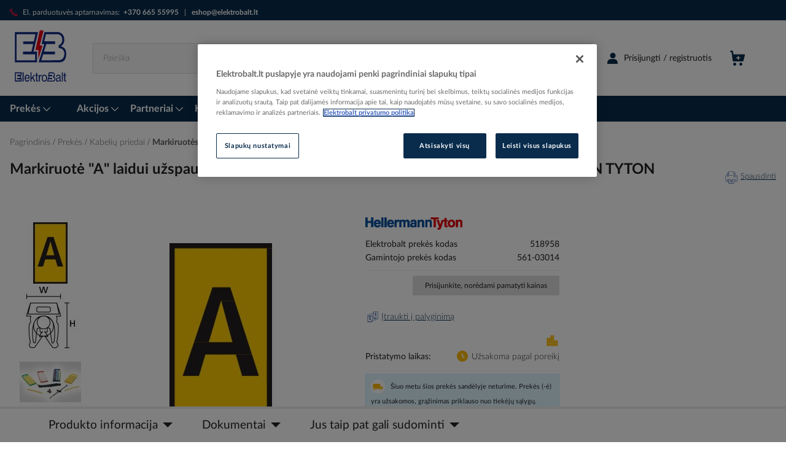

--- FILE ---
content_type: text/html; charset=utf-8
request_url: https://www.google.com/recaptcha/api2/anchor?ar=1&k=6LdXs1MaAAAAAAuZZDb20-tPLd1eTiePkC1G9QFR&co=aHR0cHM6Ly93d3cuZWxla3Ryb2JhbHQubHQ6NDQz&hl=lt&v=PoyoqOPhxBO7pBk68S4YbpHZ&theme=light&size=invisible&badge=inline&anchor-ms=20000&execute-ms=30000&cb=57hovsaie3k8
body_size: 49015
content:
<!DOCTYPE HTML><html dir="ltr" lang="lt"><head><meta http-equiv="Content-Type" content="text/html; charset=UTF-8">
<meta http-equiv="X-UA-Compatible" content="IE=edge">
<title>reCAPTCHA</title>
<style type="text/css">
/* cyrillic-ext */
@font-face {
  font-family: 'Roboto';
  font-style: normal;
  font-weight: 400;
  font-stretch: 100%;
  src: url(//fonts.gstatic.com/s/roboto/v48/KFO7CnqEu92Fr1ME7kSn66aGLdTylUAMa3GUBHMdazTgWw.woff2) format('woff2');
  unicode-range: U+0460-052F, U+1C80-1C8A, U+20B4, U+2DE0-2DFF, U+A640-A69F, U+FE2E-FE2F;
}
/* cyrillic */
@font-face {
  font-family: 'Roboto';
  font-style: normal;
  font-weight: 400;
  font-stretch: 100%;
  src: url(//fonts.gstatic.com/s/roboto/v48/KFO7CnqEu92Fr1ME7kSn66aGLdTylUAMa3iUBHMdazTgWw.woff2) format('woff2');
  unicode-range: U+0301, U+0400-045F, U+0490-0491, U+04B0-04B1, U+2116;
}
/* greek-ext */
@font-face {
  font-family: 'Roboto';
  font-style: normal;
  font-weight: 400;
  font-stretch: 100%;
  src: url(//fonts.gstatic.com/s/roboto/v48/KFO7CnqEu92Fr1ME7kSn66aGLdTylUAMa3CUBHMdazTgWw.woff2) format('woff2');
  unicode-range: U+1F00-1FFF;
}
/* greek */
@font-face {
  font-family: 'Roboto';
  font-style: normal;
  font-weight: 400;
  font-stretch: 100%;
  src: url(//fonts.gstatic.com/s/roboto/v48/KFO7CnqEu92Fr1ME7kSn66aGLdTylUAMa3-UBHMdazTgWw.woff2) format('woff2');
  unicode-range: U+0370-0377, U+037A-037F, U+0384-038A, U+038C, U+038E-03A1, U+03A3-03FF;
}
/* math */
@font-face {
  font-family: 'Roboto';
  font-style: normal;
  font-weight: 400;
  font-stretch: 100%;
  src: url(//fonts.gstatic.com/s/roboto/v48/KFO7CnqEu92Fr1ME7kSn66aGLdTylUAMawCUBHMdazTgWw.woff2) format('woff2');
  unicode-range: U+0302-0303, U+0305, U+0307-0308, U+0310, U+0312, U+0315, U+031A, U+0326-0327, U+032C, U+032F-0330, U+0332-0333, U+0338, U+033A, U+0346, U+034D, U+0391-03A1, U+03A3-03A9, U+03B1-03C9, U+03D1, U+03D5-03D6, U+03F0-03F1, U+03F4-03F5, U+2016-2017, U+2034-2038, U+203C, U+2040, U+2043, U+2047, U+2050, U+2057, U+205F, U+2070-2071, U+2074-208E, U+2090-209C, U+20D0-20DC, U+20E1, U+20E5-20EF, U+2100-2112, U+2114-2115, U+2117-2121, U+2123-214F, U+2190, U+2192, U+2194-21AE, U+21B0-21E5, U+21F1-21F2, U+21F4-2211, U+2213-2214, U+2216-22FF, U+2308-230B, U+2310, U+2319, U+231C-2321, U+2336-237A, U+237C, U+2395, U+239B-23B7, U+23D0, U+23DC-23E1, U+2474-2475, U+25AF, U+25B3, U+25B7, U+25BD, U+25C1, U+25CA, U+25CC, U+25FB, U+266D-266F, U+27C0-27FF, U+2900-2AFF, U+2B0E-2B11, U+2B30-2B4C, U+2BFE, U+3030, U+FF5B, U+FF5D, U+1D400-1D7FF, U+1EE00-1EEFF;
}
/* symbols */
@font-face {
  font-family: 'Roboto';
  font-style: normal;
  font-weight: 400;
  font-stretch: 100%;
  src: url(//fonts.gstatic.com/s/roboto/v48/KFO7CnqEu92Fr1ME7kSn66aGLdTylUAMaxKUBHMdazTgWw.woff2) format('woff2');
  unicode-range: U+0001-000C, U+000E-001F, U+007F-009F, U+20DD-20E0, U+20E2-20E4, U+2150-218F, U+2190, U+2192, U+2194-2199, U+21AF, U+21E6-21F0, U+21F3, U+2218-2219, U+2299, U+22C4-22C6, U+2300-243F, U+2440-244A, U+2460-24FF, U+25A0-27BF, U+2800-28FF, U+2921-2922, U+2981, U+29BF, U+29EB, U+2B00-2BFF, U+4DC0-4DFF, U+FFF9-FFFB, U+10140-1018E, U+10190-1019C, U+101A0, U+101D0-101FD, U+102E0-102FB, U+10E60-10E7E, U+1D2C0-1D2D3, U+1D2E0-1D37F, U+1F000-1F0FF, U+1F100-1F1AD, U+1F1E6-1F1FF, U+1F30D-1F30F, U+1F315, U+1F31C, U+1F31E, U+1F320-1F32C, U+1F336, U+1F378, U+1F37D, U+1F382, U+1F393-1F39F, U+1F3A7-1F3A8, U+1F3AC-1F3AF, U+1F3C2, U+1F3C4-1F3C6, U+1F3CA-1F3CE, U+1F3D4-1F3E0, U+1F3ED, U+1F3F1-1F3F3, U+1F3F5-1F3F7, U+1F408, U+1F415, U+1F41F, U+1F426, U+1F43F, U+1F441-1F442, U+1F444, U+1F446-1F449, U+1F44C-1F44E, U+1F453, U+1F46A, U+1F47D, U+1F4A3, U+1F4B0, U+1F4B3, U+1F4B9, U+1F4BB, U+1F4BF, U+1F4C8-1F4CB, U+1F4D6, U+1F4DA, U+1F4DF, U+1F4E3-1F4E6, U+1F4EA-1F4ED, U+1F4F7, U+1F4F9-1F4FB, U+1F4FD-1F4FE, U+1F503, U+1F507-1F50B, U+1F50D, U+1F512-1F513, U+1F53E-1F54A, U+1F54F-1F5FA, U+1F610, U+1F650-1F67F, U+1F687, U+1F68D, U+1F691, U+1F694, U+1F698, U+1F6AD, U+1F6B2, U+1F6B9-1F6BA, U+1F6BC, U+1F6C6-1F6CF, U+1F6D3-1F6D7, U+1F6E0-1F6EA, U+1F6F0-1F6F3, U+1F6F7-1F6FC, U+1F700-1F7FF, U+1F800-1F80B, U+1F810-1F847, U+1F850-1F859, U+1F860-1F887, U+1F890-1F8AD, U+1F8B0-1F8BB, U+1F8C0-1F8C1, U+1F900-1F90B, U+1F93B, U+1F946, U+1F984, U+1F996, U+1F9E9, U+1FA00-1FA6F, U+1FA70-1FA7C, U+1FA80-1FA89, U+1FA8F-1FAC6, U+1FACE-1FADC, U+1FADF-1FAE9, U+1FAF0-1FAF8, U+1FB00-1FBFF;
}
/* vietnamese */
@font-face {
  font-family: 'Roboto';
  font-style: normal;
  font-weight: 400;
  font-stretch: 100%;
  src: url(//fonts.gstatic.com/s/roboto/v48/KFO7CnqEu92Fr1ME7kSn66aGLdTylUAMa3OUBHMdazTgWw.woff2) format('woff2');
  unicode-range: U+0102-0103, U+0110-0111, U+0128-0129, U+0168-0169, U+01A0-01A1, U+01AF-01B0, U+0300-0301, U+0303-0304, U+0308-0309, U+0323, U+0329, U+1EA0-1EF9, U+20AB;
}
/* latin-ext */
@font-face {
  font-family: 'Roboto';
  font-style: normal;
  font-weight: 400;
  font-stretch: 100%;
  src: url(//fonts.gstatic.com/s/roboto/v48/KFO7CnqEu92Fr1ME7kSn66aGLdTylUAMa3KUBHMdazTgWw.woff2) format('woff2');
  unicode-range: U+0100-02BA, U+02BD-02C5, U+02C7-02CC, U+02CE-02D7, U+02DD-02FF, U+0304, U+0308, U+0329, U+1D00-1DBF, U+1E00-1E9F, U+1EF2-1EFF, U+2020, U+20A0-20AB, U+20AD-20C0, U+2113, U+2C60-2C7F, U+A720-A7FF;
}
/* latin */
@font-face {
  font-family: 'Roboto';
  font-style: normal;
  font-weight: 400;
  font-stretch: 100%;
  src: url(//fonts.gstatic.com/s/roboto/v48/KFO7CnqEu92Fr1ME7kSn66aGLdTylUAMa3yUBHMdazQ.woff2) format('woff2');
  unicode-range: U+0000-00FF, U+0131, U+0152-0153, U+02BB-02BC, U+02C6, U+02DA, U+02DC, U+0304, U+0308, U+0329, U+2000-206F, U+20AC, U+2122, U+2191, U+2193, U+2212, U+2215, U+FEFF, U+FFFD;
}
/* cyrillic-ext */
@font-face {
  font-family: 'Roboto';
  font-style: normal;
  font-weight: 500;
  font-stretch: 100%;
  src: url(//fonts.gstatic.com/s/roboto/v48/KFO7CnqEu92Fr1ME7kSn66aGLdTylUAMa3GUBHMdazTgWw.woff2) format('woff2');
  unicode-range: U+0460-052F, U+1C80-1C8A, U+20B4, U+2DE0-2DFF, U+A640-A69F, U+FE2E-FE2F;
}
/* cyrillic */
@font-face {
  font-family: 'Roboto';
  font-style: normal;
  font-weight: 500;
  font-stretch: 100%;
  src: url(//fonts.gstatic.com/s/roboto/v48/KFO7CnqEu92Fr1ME7kSn66aGLdTylUAMa3iUBHMdazTgWw.woff2) format('woff2');
  unicode-range: U+0301, U+0400-045F, U+0490-0491, U+04B0-04B1, U+2116;
}
/* greek-ext */
@font-face {
  font-family: 'Roboto';
  font-style: normal;
  font-weight: 500;
  font-stretch: 100%;
  src: url(//fonts.gstatic.com/s/roboto/v48/KFO7CnqEu92Fr1ME7kSn66aGLdTylUAMa3CUBHMdazTgWw.woff2) format('woff2');
  unicode-range: U+1F00-1FFF;
}
/* greek */
@font-face {
  font-family: 'Roboto';
  font-style: normal;
  font-weight: 500;
  font-stretch: 100%;
  src: url(//fonts.gstatic.com/s/roboto/v48/KFO7CnqEu92Fr1ME7kSn66aGLdTylUAMa3-UBHMdazTgWw.woff2) format('woff2');
  unicode-range: U+0370-0377, U+037A-037F, U+0384-038A, U+038C, U+038E-03A1, U+03A3-03FF;
}
/* math */
@font-face {
  font-family: 'Roboto';
  font-style: normal;
  font-weight: 500;
  font-stretch: 100%;
  src: url(//fonts.gstatic.com/s/roboto/v48/KFO7CnqEu92Fr1ME7kSn66aGLdTylUAMawCUBHMdazTgWw.woff2) format('woff2');
  unicode-range: U+0302-0303, U+0305, U+0307-0308, U+0310, U+0312, U+0315, U+031A, U+0326-0327, U+032C, U+032F-0330, U+0332-0333, U+0338, U+033A, U+0346, U+034D, U+0391-03A1, U+03A3-03A9, U+03B1-03C9, U+03D1, U+03D5-03D6, U+03F0-03F1, U+03F4-03F5, U+2016-2017, U+2034-2038, U+203C, U+2040, U+2043, U+2047, U+2050, U+2057, U+205F, U+2070-2071, U+2074-208E, U+2090-209C, U+20D0-20DC, U+20E1, U+20E5-20EF, U+2100-2112, U+2114-2115, U+2117-2121, U+2123-214F, U+2190, U+2192, U+2194-21AE, U+21B0-21E5, U+21F1-21F2, U+21F4-2211, U+2213-2214, U+2216-22FF, U+2308-230B, U+2310, U+2319, U+231C-2321, U+2336-237A, U+237C, U+2395, U+239B-23B7, U+23D0, U+23DC-23E1, U+2474-2475, U+25AF, U+25B3, U+25B7, U+25BD, U+25C1, U+25CA, U+25CC, U+25FB, U+266D-266F, U+27C0-27FF, U+2900-2AFF, U+2B0E-2B11, U+2B30-2B4C, U+2BFE, U+3030, U+FF5B, U+FF5D, U+1D400-1D7FF, U+1EE00-1EEFF;
}
/* symbols */
@font-face {
  font-family: 'Roboto';
  font-style: normal;
  font-weight: 500;
  font-stretch: 100%;
  src: url(//fonts.gstatic.com/s/roboto/v48/KFO7CnqEu92Fr1ME7kSn66aGLdTylUAMaxKUBHMdazTgWw.woff2) format('woff2');
  unicode-range: U+0001-000C, U+000E-001F, U+007F-009F, U+20DD-20E0, U+20E2-20E4, U+2150-218F, U+2190, U+2192, U+2194-2199, U+21AF, U+21E6-21F0, U+21F3, U+2218-2219, U+2299, U+22C4-22C6, U+2300-243F, U+2440-244A, U+2460-24FF, U+25A0-27BF, U+2800-28FF, U+2921-2922, U+2981, U+29BF, U+29EB, U+2B00-2BFF, U+4DC0-4DFF, U+FFF9-FFFB, U+10140-1018E, U+10190-1019C, U+101A0, U+101D0-101FD, U+102E0-102FB, U+10E60-10E7E, U+1D2C0-1D2D3, U+1D2E0-1D37F, U+1F000-1F0FF, U+1F100-1F1AD, U+1F1E6-1F1FF, U+1F30D-1F30F, U+1F315, U+1F31C, U+1F31E, U+1F320-1F32C, U+1F336, U+1F378, U+1F37D, U+1F382, U+1F393-1F39F, U+1F3A7-1F3A8, U+1F3AC-1F3AF, U+1F3C2, U+1F3C4-1F3C6, U+1F3CA-1F3CE, U+1F3D4-1F3E0, U+1F3ED, U+1F3F1-1F3F3, U+1F3F5-1F3F7, U+1F408, U+1F415, U+1F41F, U+1F426, U+1F43F, U+1F441-1F442, U+1F444, U+1F446-1F449, U+1F44C-1F44E, U+1F453, U+1F46A, U+1F47D, U+1F4A3, U+1F4B0, U+1F4B3, U+1F4B9, U+1F4BB, U+1F4BF, U+1F4C8-1F4CB, U+1F4D6, U+1F4DA, U+1F4DF, U+1F4E3-1F4E6, U+1F4EA-1F4ED, U+1F4F7, U+1F4F9-1F4FB, U+1F4FD-1F4FE, U+1F503, U+1F507-1F50B, U+1F50D, U+1F512-1F513, U+1F53E-1F54A, U+1F54F-1F5FA, U+1F610, U+1F650-1F67F, U+1F687, U+1F68D, U+1F691, U+1F694, U+1F698, U+1F6AD, U+1F6B2, U+1F6B9-1F6BA, U+1F6BC, U+1F6C6-1F6CF, U+1F6D3-1F6D7, U+1F6E0-1F6EA, U+1F6F0-1F6F3, U+1F6F7-1F6FC, U+1F700-1F7FF, U+1F800-1F80B, U+1F810-1F847, U+1F850-1F859, U+1F860-1F887, U+1F890-1F8AD, U+1F8B0-1F8BB, U+1F8C0-1F8C1, U+1F900-1F90B, U+1F93B, U+1F946, U+1F984, U+1F996, U+1F9E9, U+1FA00-1FA6F, U+1FA70-1FA7C, U+1FA80-1FA89, U+1FA8F-1FAC6, U+1FACE-1FADC, U+1FADF-1FAE9, U+1FAF0-1FAF8, U+1FB00-1FBFF;
}
/* vietnamese */
@font-face {
  font-family: 'Roboto';
  font-style: normal;
  font-weight: 500;
  font-stretch: 100%;
  src: url(//fonts.gstatic.com/s/roboto/v48/KFO7CnqEu92Fr1ME7kSn66aGLdTylUAMa3OUBHMdazTgWw.woff2) format('woff2');
  unicode-range: U+0102-0103, U+0110-0111, U+0128-0129, U+0168-0169, U+01A0-01A1, U+01AF-01B0, U+0300-0301, U+0303-0304, U+0308-0309, U+0323, U+0329, U+1EA0-1EF9, U+20AB;
}
/* latin-ext */
@font-face {
  font-family: 'Roboto';
  font-style: normal;
  font-weight: 500;
  font-stretch: 100%;
  src: url(//fonts.gstatic.com/s/roboto/v48/KFO7CnqEu92Fr1ME7kSn66aGLdTylUAMa3KUBHMdazTgWw.woff2) format('woff2');
  unicode-range: U+0100-02BA, U+02BD-02C5, U+02C7-02CC, U+02CE-02D7, U+02DD-02FF, U+0304, U+0308, U+0329, U+1D00-1DBF, U+1E00-1E9F, U+1EF2-1EFF, U+2020, U+20A0-20AB, U+20AD-20C0, U+2113, U+2C60-2C7F, U+A720-A7FF;
}
/* latin */
@font-face {
  font-family: 'Roboto';
  font-style: normal;
  font-weight: 500;
  font-stretch: 100%;
  src: url(//fonts.gstatic.com/s/roboto/v48/KFO7CnqEu92Fr1ME7kSn66aGLdTylUAMa3yUBHMdazQ.woff2) format('woff2');
  unicode-range: U+0000-00FF, U+0131, U+0152-0153, U+02BB-02BC, U+02C6, U+02DA, U+02DC, U+0304, U+0308, U+0329, U+2000-206F, U+20AC, U+2122, U+2191, U+2193, U+2212, U+2215, U+FEFF, U+FFFD;
}
/* cyrillic-ext */
@font-face {
  font-family: 'Roboto';
  font-style: normal;
  font-weight: 900;
  font-stretch: 100%;
  src: url(//fonts.gstatic.com/s/roboto/v48/KFO7CnqEu92Fr1ME7kSn66aGLdTylUAMa3GUBHMdazTgWw.woff2) format('woff2');
  unicode-range: U+0460-052F, U+1C80-1C8A, U+20B4, U+2DE0-2DFF, U+A640-A69F, U+FE2E-FE2F;
}
/* cyrillic */
@font-face {
  font-family: 'Roboto';
  font-style: normal;
  font-weight: 900;
  font-stretch: 100%;
  src: url(//fonts.gstatic.com/s/roboto/v48/KFO7CnqEu92Fr1ME7kSn66aGLdTylUAMa3iUBHMdazTgWw.woff2) format('woff2');
  unicode-range: U+0301, U+0400-045F, U+0490-0491, U+04B0-04B1, U+2116;
}
/* greek-ext */
@font-face {
  font-family: 'Roboto';
  font-style: normal;
  font-weight: 900;
  font-stretch: 100%;
  src: url(//fonts.gstatic.com/s/roboto/v48/KFO7CnqEu92Fr1ME7kSn66aGLdTylUAMa3CUBHMdazTgWw.woff2) format('woff2');
  unicode-range: U+1F00-1FFF;
}
/* greek */
@font-face {
  font-family: 'Roboto';
  font-style: normal;
  font-weight: 900;
  font-stretch: 100%;
  src: url(//fonts.gstatic.com/s/roboto/v48/KFO7CnqEu92Fr1ME7kSn66aGLdTylUAMa3-UBHMdazTgWw.woff2) format('woff2');
  unicode-range: U+0370-0377, U+037A-037F, U+0384-038A, U+038C, U+038E-03A1, U+03A3-03FF;
}
/* math */
@font-face {
  font-family: 'Roboto';
  font-style: normal;
  font-weight: 900;
  font-stretch: 100%;
  src: url(//fonts.gstatic.com/s/roboto/v48/KFO7CnqEu92Fr1ME7kSn66aGLdTylUAMawCUBHMdazTgWw.woff2) format('woff2');
  unicode-range: U+0302-0303, U+0305, U+0307-0308, U+0310, U+0312, U+0315, U+031A, U+0326-0327, U+032C, U+032F-0330, U+0332-0333, U+0338, U+033A, U+0346, U+034D, U+0391-03A1, U+03A3-03A9, U+03B1-03C9, U+03D1, U+03D5-03D6, U+03F0-03F1, U+03F4-03F5, U+2016-2017, U+2034-2038, U+203C, U+2040, U+2043, U+2047, U+2050, U+2057, U+205F, U+2070-2071, U+2074-208E, U+2090-209C, U+20D0-20DC, U+20E1, U+20E5-20EF, U+2100-2112, U+2114-2115, U+2117-2121, U+2123-214F, U+2190, U+2192, U+2194-21AE, U+21B0-21E5, U+21F1-21F2, U+21F4-2211, U+2213-2214, U+2216-22FF, U+2308-230B, U+2310, U+2319, U+231C-2321, U+2336-237A, U+237C, U+2395, U+239B-23B7, U+23D0, U+23DC-23E1, U+2474-2475, U+25AF, U+25B3, U+25B7, U+25BD, U+25C1, U+25CA, U+25CC, U+25FB, U+266D-266F, U+27C0-27FF, U+2900-2AFF, U+2B0E-2B11, U+2B30-2B4C, U+2BFE, U+3030, U+FF5B, U+FF5D, U+1D400-1D7FF, U+1EE00-1EEFF;
}
/* symbols */
@font-face {
  font-family: 'Roboto';
  font-style: normal;
  font-weight: 900;
  font-stretch: 100%;
  src: url(//fonts.gstatic.com/s/roboto/v48/KFO7CnqEu92Fr1ME7kSn66aGLdTylUAMaxKUBHMdazTgWw.woff2) format('woff2');
  unicode-range: U+0001-000C, U+000E-001F, U+007F-009F, U+20DD-20E0, U+20E2-20E4, U+2150-218F, U+2190, U+2192, U+2194-2199, U+21AF, U+21E6-21F0, U+21F3, U+2218-2219, U+2299, U+22C4-22C6, U+2300-243F, U+2440-244A, U+2460-24FF, U+25A0-27BF, U+2800-28FF, U+2921-2922, U+2981, U+29BF, U+29EB, U+2B00-2BFF, U+4DC0-4DFF, U+FFF9-FFFB, U+10140-1018E, U+10190-1019C, U+101A0, U+101D0-101FD, U+102E0-102FB, U+10E60-10E7E, U+1D2C0-1D2D3, U+1D2E0-1D37F, U+1F000-1F0FF, U+1F100-1F1AD, U+1F1E6-1F1FF, U+1F30D-1F30F, U+1F315, U+1F31C, U+1F31E, U+1F320-1F32C, U+1F336, U+1F378, U+1F37D, U+1F382, U+1F393-1F39F, U+1F3A7-1F3A8, U+1F3AC-1F3AF, U+1F3C2, U+1F3C4-1F3C6, U+1F3CA-1F3CE, U+1F3D4-1F3E0, U+1F3ED, U+1F3F1-1F3F3, U+1F3F5-1F3F7, U+1F408, U+1F415, U+1F41F, U+1F426, U+1F43F, U+1F441-1F442, U+1F444, U+1F446-1F449, U+1F44C-1F44E, U+1F453, U+1F46A, U+1F47D, U+1F4A3, U+1F4B0, U+1F4B3, U+1F4B9, U+1F4BB, U+1F4BF, U+1F4C8-1F4CB, U+1F4D6, U+1F4DA, U+1F4DF, U+1F4E3-1F4E6, U+1F4EA-1F4ED, U+1F4F7, U+1F4F9-1F4FB, U+1F4FD-1F4FE, U+1F503, U+1F507-1F50B, U+1F50D, U+1F512-1F513, U+1F53E-1F54A, U+1F54F-1F5FA, U+1F610, U+1F650-1F67F, U+1F687, U+1F68D, U+1F691, U+1F694, U+1F698, U+1F6AD, U+1F6B2, U+1F6B9-1F6BA, U+1F6BC, U+1F6C6-1F6CF, U+1F6D3-1F6D7, U+1F6E0-1F6EA, U+1F6F0-1F6F3, U+1F6F7-1F6FC, U+1F700-1F7FF, U+1F800-1F80B, U+1F810-1F847, U+1F850-1F859, U+1F860-1F887, U+1F890-1F8AD, U+1F8B0-1F8BB, U+1F8C0-1F8C1, U+1F900-1F90B, U+1F93B, U+1F946, U+1F984, U+1F996, U+1F9E9, U+1FA00-1FA6F, U+1FA70-1FA7C, U+1FA80-1FA89, U+1FA8F-1FAC6, U+1FACE-1FADC, U+1FADF-1FAE9, U+1FAF0-1FAF8, U+1FB00-1FBFF;
}
/* vietnamese */
@font-face {
  font-family: 'Roboto';
  font-style: normal;
  font-weight: 900;
  font-stretch: 100%;
  src: url(//fonts.gstatic.com/s/roboto/v48/KFO7CnqEu92Fr1ME7kSn66aGLdTylUAMa3OUBHMdazTgWw.woff2) format('woff2');
  unicode-range: U+0102-0103, U+0110-0111, U+0128-0129, U+0168-0169, U+01A0-01A1, U+01AF-01B0, U+0300-0301, U+0303-0304, U+0308-0309, U+0323, U+0329, U+1EA0-1EF9, U+20AB;
}
/* latin-ext */
@font-face {
  font-family: 'Roboto';
  font-style: normal;
  font-weight: 900;
  font-stretch: 100%;
  src: url(//fonts.gstatic.com/s/roboto/v48/KFO7CnqEu92Fr1ME7kSn66aGLdTylUAMa3KUBHMdazTgWw.woff2) format('woff2');
  unicode-range: U+0100-02BA, U+02BD-02C5, U+02C7-02CC, U+02CE-02D7, U+02DD-02FF, U+0304, U+0308, U+0329, U+1D00-1DBF, U+1E00-1E9F, U+1EF2-1EFF, U+2020, U+20A0-20AB, U+20AD-20C0, U+2113, U+2C60-2C7F, U+A720-A7FF;
}
/* latin */
@font-face {
  font-family: 'Roboto';
  font-style: normal;
  font-weight: 900;
  font-stretch: 100%;
  src: url(//fonts.gstatic.com/s/roboto/v48/KFO7CnqEu92Fr1ME7kSn66aGLdTylUAMa3yUBHMdazQ.woff2) format('woff2');
  unicode-range: U+0000-00FF, U+0131, U+0152-0153, U+02BB-02BC, U+02C6, U+02DA, U+02DC, U+0304, U+0308, U+0329, U+2000-206F, U+20AC, U+2122, U+2191, U+2193, U+2212, U+2215, U+FEFF, U+FFFD;
}

</style>
<link rel="stylesheet" type="text/css" href="https://www.gstatic.com/recaptcha/releases/PoyoqOPhxBO7pBk68S4YbpHZ/styles__ltr.css">
<script nonce="H6TyOu46mBDEb2g8AqUG9A" type="text/javascript">window['__recaptcha_api'] = 'https://www.google.com/recaptcha/api2/';</script>
<script type="text/javascript" src="https://www.gstatic.com/recaptcha/releases/PoyoqOPhxBO7pBk68S4YbpHZ/recaptcha__lt.js" nonce="H6TyOu46mBDEb2g8AqUG9A">
      
    </script></head>
<body><div id="rc-anchor-alert" class="rc-anchor-alert"></div>
<input type="hidden" id="recaptcha-token" value="[base64]">
<script type="text/javascript" nonce="H6TyOu46mBDEb2g8AqUG9A">
      recaptcha.anchor.Main.init("[\x22ainput\x22,[\x22bgdata\x22,\x22\x22,\[base64]/[base64]/[base64]/ZyhXLGgpOnEoW04sMjEsbF0sVywwKSxoKSxmYWxzZSxmYWxzZSl9Y2F0Y2goayl7RygzNTgsVyk/[base64]/[base64]/[base64]/[base64]/[base64]/[base64]/[base64]/bmV3IEJbT10oRFswXSk6dz09Mj9uZXcgQltPXShEWzBdLERbMV0pOnc9PTM/bmV3IEJbT10oRFswXSxEWzFdLERbMl0pOnc9PTQ/[base64]/[base64]/[base64]/[base64]/[base64]\\u003d\x22,\[base64]\\u003d\x22,\x22HTfCssO9w5lawrnCjXoZZRTChUXDjMKmw7jCn8KlGMK7w4BwFMO4w4bCkcO8fwXDll3CkGxKwpvDkQzCpMKvCw1fKWfCpcOCSMKfRhjCknPCoMONwocuwo/[base64]/DvWU6MUU0T8OoRsKAwpXDpsOjwqFdw5DDqCPDnMKwwr8Iw4lVw4YrREvDn3sjw6LCmkTDq8Ktf8KSwp4cwr/CjsKFQ8OQSsKmwqRIUhHCmTZYdcKResOyE8KCwpwlG0jCt8OJRcKWw7PDksKGwrIHDi9Qw63CvMKcB8OFwqAEQnLDlVvCpsOxdcO0I0shwr7DgsKCw4pnYMO1wrccEsOBw6UVA8KMw69BcsK1TgcXwplvw4TCusKmwqnClsKRfcOywoDCpntzwr/CrF7CkcKWXsKbBMOLwrQxI8K+IcKgw5gGacOEw5bCqMKBb28aw5NUJMOuwqltw7hmwpfDuzXCrlXCjcK6wqTCocKjwr/CgAfCvsK8w63ClMODQcKhfEIpB2lDH1TDr3AMw4DChFbCjcO6XyUmWMKoeiHDgzzCvUzDr8O+HMKsQT3DhsKZIRnCqsO2CMO0QWzCpX3DjirDrDZMWsKmwo5Qw43CiMKSw6/CqWvCjmZDPSd5HUh/e8KGATtVw6fDscKwJwoZIcOcBzhjwoHDhMOMwp5Bw6LDvFnDnAnCiMKsNkjDknENOnZ2DX0aw7ogw7nCrVnCjcOAwrnCg3snw73ChWshw6DCtwEJPSfCnEjDvsKGw5EHw5/ClcONw5HCvsKww4dSSw89CMKXHlAawoPCucOiHsOvAcO4McKVw4jCjwEjBsOKW8Kqwo5Mw6zDhxXDgyfDh8KFw6/CrHF7EcKlAWFaCCzCrMOxwpIxw7LCvsKGD3LCgSJZHMO8w5Nhw4EbwoNiwqjDlcKzTHDDjsKNwpHClWfCpMOjYsOCwpkxw53DjF7CvMKwAMKwenBtO8KkwqzDsmZNZMKSTsOLwoJQbMKwATwUGsOVCsOww5LDuRNpLWAkw5/DlsKYRXfDt8Kvw5fDnALCmFDDp1DCkxYfwpvCkMK+w7HDvgw+IjJ0wrhdIsKowpInwrHDnBrDpTfDhnpsDgHCksKCw4rDscO3SjTDulHDiGHDhw/CmcKoYMKMCMOpwqhmCcKYw65QV8KpwogdMsOzw6xCeW5bXUDCrMOfMizCkAfDh1jDgiPDklR1CcKlahAzw6LCvsK0w69Kwp9IMMOSbynDmQ/[base64]/DvsOvwrV3wphCNsKTBRPDiFdzbMKGeStuw6LCn8O4QcKsdVB2w4xWKV/[base64]/w6HCsUEgWcK4UsO/HsOLw5k2wr4UwrPCncOLw5bCrgAORGHCosKvw4kpw5AgNAzDviTDh8O5JB3Dq8KywrHCu8KEw5vCsjUrfjQbw5MBwqHDjcKswooRNMKewrHDnQwxwqXDiFPCsmPCjsO5w48rw6ssTTArwrFXQMOMwr5oQybCtxfCojdLw59Fw5RtBGrCpELDiMOMw4N/PcKCw6nCmcO0cSRdw7Zjaj0/w5YVZ8KPw792wptVwrI1T8KZKsKtwo5uUSdSO3nCtGNhLmzDrsOAA8KhJMOWB8KEWH0Uw5gteSTDmy/CkMOgwrHDqMORwrFVOlrDv8O/[base64]/[base64]/DjRNow5J7w4QnTDnCq8OCw7zCiMK1wqFpC8KqwoPDqk7DlMKcMgsLwrfDhmIrCMObw5A/[base64]/DpTTDilPDjMOHFG1bw6bDi8Kzw5PCgcOiMMK1w7I/WiXChAwWwovCsmIuRsK5dcKXbgDCg8OHLsOWaMKtwq0fw57Co1HChMK1e8KGYMOrwrwsDsOmw45Tw4XDmsOASjAWLsKvwoplUsKhK2rDq8OHw6tgOMO4wprCiTTCtFpgwoEhw7R/KsKBL8KvHQTCgEdpdMKiwo7DscK0w4XDhcKsw6TDryrDtWbCrsO8wp/CjsKBwqHDgHDChsKTN8K4NUnDk8OLw7DCrsOhw4vDnMOrwokWMMKhwp1bfAQKwq0vwq4hMMK4wrPDm2rDvcKYw7DCscO6FndIwqAHwrfCrMOwwpMjLcOjLXzDiMKkwp7DtcKdw5HDlAHDli7CgsOyw7TDr8OnwpsMwo1qHsKKw4Itwot/WMOVwpQeWsOQw69cc8Oawokxw6N2w6HCrhnDuDLCsG/Ds8ODEsKBw5d4wprDvcOcK8OlA3onL8K1QhxmLsOBfMKfFcOQN8OXw4DDmivDk8OVw5HDgnDCuyMDZ2DCuHAFwqphwrcmwqvCty7DkzzDv8KRHsOKwqsUwq7DrMKzw6vDomNmMMKwP8O8w7/CssOxATUyIFfCqU0Mwo/[base64]/CpTMtwo0Lwqhrb2zDih8awqzDmcOwLMKdw49FClRFFCDDm8KROnzCtcOdPlR4wrrCqCFHw4vDh8O7YcOUw5nCm8OFUmF1BcOnwqcsBcOFcHoCOsOAw77Dl8O/w7DCscKADcKGw54GOsK/[base64]/[base64]/[base64]/[base64]/R8ObS8KFRWh0Ql0gw4jDu8KTEkI6BcK8woRQwohjw5dJH2oUGRgmNMKmMMOnwrXDjMKDwr/CqF/DhcKEOcKrIMOiPcKhwpTCmsKLwqPCtG3CpHsEZg1qWAzChsOLfsKgDsKvC8Ojwq88PEpkeFHCmB/[base64]/emvDgQxxw6rCnxPDtcOlwpxKw4/DpcOgHgzDnEktwoDDqH19QE/CscOUwpcswprDgidzPsKFw4YwwqnDmsKAw5rDsWEkw6LCgcKSwqR9wpZMIsOfwqzCr8KkIMODScKEwqDCvMKdwqlYw53Cs8Kxw59vJsKbZ8O7MsKaw5/CqXvCssO2BwnDlHLClFwewqbCj8KmL8Olwo1swrhkFGA+wqgmCsKaw7UzNV8pwoMlwpzDjFzCosKOFGxAw4bCqTpIPMOuwrnCq8KLwpHCkkXDg8K5aR1ewrDDu1RYPsOcwohuwqXCvMOuw4l6w5RjwrPCo1MJTm/CisOwKlNTw6/CgsK8ODxQwp/CsXTCoFECKFTCqS83fRjDvmPCuBENBGnCvsK/w6nChwzDu3MeCcKlw5s6B8KHwqs0woXDg8O8LikAwpPCkxDDnEjDoHbDjBxuUcKOLcOtw6V5w7bCmS8rwprChMKmwoHDrHXCoRd9BxTCmsOLwqYLPgdgDcKbw4DDhn/DjS55YQTDlMKsw5jClcOMQsOMwrTCoQsLwoNAcEZwJUDClcK1eMKewrgHwrbCpk3CgnjDoWQLZ8K4HSoAQk4iTcKNDcKhwo3CpAPDmcKQw4pBw5XCgBDDr8KIBcOLJ8KTGHIGLVY/w65qd0LCm8OsYng1wpfDqydDG8KuWRfClU/CtW5wIsOTDnHDl8OUwprDgW8ZworCnBJIBMKSD017A3nDpMKiwqsVQDHDnMKowrnCmsK8wqQIwoXDucOvwpTDk2XDqsKAw7HDhj/CrcKXw7DDm8OwI17Cq8KcM8OKwqk+eMOtMsO/I8OTNB0nwqMfSsO/DDDDpGbDmV7ChMOmeAjCs1DCtMOfw5fDh0vDncOOwrkNF3spwrIpw6gjwpHCo8Kzf8KVB8K3KTHCp8KMVcKFETFTw5bCosK5w7nDvsOEwo/[base64]/[base64]/Cv8KPR8OLDCHDisO2K8K0wonCrTRnwoLDsU3DuAHCscOzw4bDqsOMwoUZw7wyBQcowo87SQJpwqTDnsOHFsKOwpHClcKmw5gvMsKTTQUFw4BsBsOCw5Vjw41YfsKqwrViw5kDwqfCvsOjHV/[base64]/w6/[base64]/CiEXCqcKDwpHCoCQJwqLCv8Kywp0aRMOow6xBMFfDvRsoRMKPw54vw73CosOXwo/[base64]/[base64]/wqXDvjRzXjLDscO0w4tNCcOnwo7DglPDusOmZUvCn0dCw77CqsKZwrl6wqskC8OCE197eMK0wok3aMO8TMKnwoTCosOYw7HDpxdHNsKUdsOkXRvCpzxOwokSwrkEQsKvw6bCgwLCsHF1UcOxSMKgwqUTNmgDGyApVsK/[base64]/DmcOgNMOAeTPCqkfDksK6DCZPGB/Dp8O1bmPCvcOcwqzDvTbCnRDCk8KEw61UdwxXUMKYU0J1woR5w5ZSCcOPw7tdCXDDo8O8wozDvMKcWMKGwpxXUU/[base64]/w7B9w6rDisOYw5NHU8KkwqESM2EMcFDDrMOfE8O1BcK+ASk1w7NrKcKAHVdfwoc+w7Azw5LDoMOUwrEkTxHDhMKDwpfDjw8OTEpyM8OWJXfDn8Ofwpl7cMOVc2cVScKmaMOvw54dPD5qXcOKTy/DqibCicKXw6PCt8OSUsOYwrIpw5HDgcKTHAHCscKjdcOjfhVRU8O5E2zCqisBw7fDoSXDk3zCrDjDozjDsE5KwqPDpyfDpcOFJDEzAsKOwoRjw58iw43DpBwnw7lPPMK7HxjDqsKRK8OfbU/CignDiiUDPTchDsOgMsOHw4s8w48ARcOtwrfCljAFOwvDpsOlw5MGEsKXElbDjMO7wqDCkMK0wp1PwoJ9ZigaEX/Cs1/CtDvDgyrDlcKFSMKgX8K8UC7DicKSAXvDt1R+D1vDp8K+bcKqwrlVbUsHZsKSdcKNwq9pT8KHw4zCh041H1zCqQ9Ew7ULwrfDkQvDjQNWwrdKwpTCpAPCqsKxSsOZwrvDjC8Tw6zDoGM9d8KJVh0ww41owocRwppGwpJPScOoJcKVdsOwecOKEsKHw7LDkG/[base64]/DqGNUwroALSAWw63DkMOkw7vCuMOLw7tTw5DCoyZCwpTDrMOkw6HCtsOpQhN7EMOtSw/[base64]/Dl8KDXQ7Cu8KNw4XCrsOKwqYTRcKDwogcHB/DlgDDsmXCjsO6H8OuA8OgIlJ/w7nCiwZzwr7DtR0IcsKbw7wyASUxwqTDtsK5C8KSJkwCNVTCl8KFw6xLw5DDmzLCqlrChCPDmno0woDDs8Oww6sCZcOrwqXCpcKnw6F2d8KrworCrcKYF8OVQ8OJw6NJBg9CwpbDl2jDrMOvGcO9w48VwqB/IcOjbMOuwok+woYEUxfDuj9Sw43DlCNUw7xCEgTCgcKfw6HCsFPCjhRgfMOsdS3CpcOKwrnCjMKlwojDsF9DDsKKwqx0LSXDgsKTwqtDCEtyw6zDicOdHMOrwp0HYiDDr8Ohwq8jw6sQbMKsw5LCvMOtwrfDoMK4PVvDmSV8Pk/CmFAJEWk4U8OXwrZ5TcO+FMKeScOSwp4Af8Kawq42E8KaaMKyRlg/w77DtcK7dsKlaT8YSMKwWcOyw4bClyYBUhAwwpJHwpXDn8Ogw5F5DcOYAcO4w60uw5jCtcORwp9cW8OXZMOHMHHCosKIw60Zw7IgP2hkPcKwwps/[base64]/DrsKCDT13wo/[base64]/wpXCj1/[base64]/[base64]/DtDDCosODwrdDecKiTMObTMKOwpzCssKiXEMUw6ghw64cw4DCrAnCr8K/[base64]/CusOkGMKxw74QwrjCswbClsKFw6TCoTrCmcKGaAwFw7jDnx0jeSdfR0xRbBxxw5fDnEd3WsOoTcKNVmInfcOHw4/[base64]/N8KDwo7DlMOMWsO/wrFjM8Krw47CrMO3d8O2F8OpCgfDt3pUw7pjw7TCj8KkCcKXwq3DnQpNwqbCksOrwolQaj7DmcKJScOpw7LCvUbCjxgxwrcHwo4nw5dKCxXDl3snwr7CgcKrbMKANmPCgMKiwosOw7PDrQhvwqp2ECPClVTDhxdMwoERwrJdw5p/[base64]/Rl/DicKyw6zCqsKjFDZNw4vDrsKlJEDCrMO9wp/DvMOmw67CscOGw4ITw53CqsKNfsOJbsOSHAvDv3jCoMKebS3CscOzwovCsMOJFkYcLCYPw7RPw6RMw41Jw40PC0vCgk/[base64]/Cl8OJw7/[base64]/Clh5Cw6DDqMO6w7/ClVfChcOdSMKRXTNaByI3Jxx7wpRbfcKPfcOiw6XCjsO6w4DCtQDDlcKpIkrComHCnMOZw5pEIyUQwoVQwoNgw73Dp8KKw6LDm8KXIMODHWhHw4ICwqMIwrsPw7rCnMO+fx/[base64]/w6wdw7pFwrjDpMOmPMOtwp9zbgXDicOJDMOgwqMMw6wSw7DDrMOJwq9IwrHDjcKCwr5pw5XDu8OswqPCsMKcwqhFAnLCicOCAMOww6fDhFZ1w7HDlVpHwq0jw4URccK/w7QVwq8sw5PCuk0ewoTDhcKCbGjCsUouGwBXw6gOBcO/fwY+wp5xwrnDtMOyCsK5QMO/[base64]/[base64]/[base64]/CrEsjdMOFKDvCqydLesOvUMORw41HUMKiD8KhKsOZwp5uUixNNhXClBfDkzXCjyByI13CvMKPwoHDvMOEJwrCuT3Cm8ORw7LDsHXDrMOWw5ZfZAHCnF9XNkfDtMKBdWdSw7fCq8K9SUhvV8KfTW/DnsKQY2TDtcKUw6l4KEVkEMOQY8KqExdMHFnDmCLCqigew5nDoMKUwrZgfxnChVp+H8KXw5nDrhPDvEjCmMOfKcKkwoURBsKZPnFRwrxQAMOadRZkwrDDt20+ZFZTw7/[base64]/DpFPDmMKFTcKBw5oHw5jCvw3DlcOGGzIuYcOkJcOvPmzCq8KfDDoaa8KlwpBWMHrDg1YUwrEZdMOsYHQsw7LDjlDDj8KnwoJoCMOPw7XCknMsw7VSXsOPExzCkEPChFwMWwHCkMOcwrnDvA4BQ08TJMONwpQ6wqxPw5/DpzYGNz/CnATDscKQXw/DtcOjwqJ2w68PwpIQwpxvX8OfRDNZNsOIw7fCty46w5nDssOkwp1ObsKxDMOVw4QRwo/CpSfCvMKuw7PCr8Ofwpt7w7DDpcKdYhp2w7/[base64]/DncKHBj3DjyrDk1TDiRp+fQoawo7DtizCosOsw4HCscO3wow/NMKIwr5DETYCwrx3w4UOw6PDsnIrwqLCjT8OGcOEwrDCrcK4b1XCkcOdLcOGIcO5ERU6RjXCr8OydcK4woRBw4vCiwA2wogYw7/Cv8KAaU1IUjEkwqHDnVjCoifClnfDmcOGM8K/w6/DogLDqsKdYDDDixRtw7YTGsKpwp3DlMKaBsOiwp7Du8KyEV/DnTrCkBjCpCjDoQYrw5ZfbMOWfcKOw5QKfsKxwpXCh8Kuw6UUEGLDjsOaGEpMJ8OMbcOebSbCl2/Co8O/w4stJ2jCnw1HwqgUCsOsdEpawrrCrcKRNsKowrTCpA53EcKQcFw3UMKVdhDDgcKpaVvDssKpwqVCZcKlwrbCpsOSFV5UUzXDvgoGacKGMy/CtMKLw6DCqsKKKsKCw79BVsKIeMKdX0suJmTCqVd8w4I2w43DjcOFUsO6ZcOcAl54WUXCmXsPw7XCvzbDnXpmW1xow6N7cMOgw5cZQVvCrsOOWMOjb8OHI8OQXHlfPzPDq1bDtsONX8KkecOtw4rCvArDjsKaSi0aLGPChcKvXzMKAEY1FcK3w43DsT/[base64]/[base64]/[base64]/[base64]/wpFLwq1Cw7DDr8OUw6syN8Ozw40YPRnDm8KzwqwVwqYnIMOWwpwCccKHwrHCqlvDoFTCu8Opwq1WVE0Kw4MlfcK+eG4awqkRE8Kdwo/ComdHbsKrbcKPVcKHP8O1KSbDsF/DiMKjYMO8F0Bmw7wjIybDpcKhwrA1SsKgasO8w6LCoQzDuE7Dnj0fDsKgI8OTw5/[base64]/LkXDtHpFUUA4w6rDrcOswrIow67DlsKwAsOuCcKlM8KJOxBJwoTDhCPCrBDDtCfDtErCoMKxAsOJRzUfCFBAFMOSw5FNw6pbWcKrwo/DuXMFJRYSw7HCtx4IdhfCgy83wo/CuwNAI8KUbcO3wr3CmVdXwqs0w5XCkMKMwqrCvjU5woBbw4lHwrDDuF52w44YVigPw6tuCsOrwrvDjk0gw7ZiNcOewo/[base64]/FklTw7/DmcOvwoh6BEPChzfCl2PDg3JkMjnCrRzCjsKfZsOmwqAzbBgrw4s2EjXClwdTbDtKBCJqQSccwqVFw6p0w5BcWcK5DsO2Q0XCqCt5MyrDrsKrwqDDu8Oqwp5GW8O1HXrCkXfCnE9Qw5l7XsO1cDZsw68OwqvDisOnwpp6K1MEw7Edb1nDo8KadzEBZnd/[base64]/Crw7DlcKMNcOyw7PDp8Oew4TDnMKpw5rDphojJVseCsOxcgrDugbCqHcyB0AfWsOnw4vDs8KWIMKrw5AdKcK9MsKlwqUxwqIJecKTw6kVwoPDpnA0R3A8wqPDqmrDj8KqIW3CncKuwrgXw43CqBnDixk/w5ArWsKbwqIqw4k2M3fCrcKuw7V3wonDnSLCjkp5RVnDuMOtdB80woh5w7JoZGfDix/DncOKw6sEwqjCnEoxw7d1wppLAiTDncKmwrQuwr86wrIOw7lJw5pNwrU6SFwZwoXCtl7Dr8K9w4DCvVB7M8O1w5/Dr8KEGWw6K2jChsK9bAbDhcOVUcKtwrfCmRIlWcOgwoF6JcOMw7MGfMK8K8KcUUtYwqnDk8Oaw7LClmsDwo93wpjDghXDnMKBf1tBw4N/w6JJDA/[base64]/DrjrCmcOEwp7DksOhGiFVw7DDmsOfwr49w7/CnsOkw47Dp8KSJV7DoHTDt0/DvX/[base64]/DrMOAR1EbQA8vw5w6acKmwp/CmcOkwqVpBcO+JmgvwpvCnCl7SMK0wrDCrl0iH3R+w53DvsOyEMK0w7rCiQJYG8K4Rg/[base64]/Ci29IwqUbwo/DvWd2clrDjWHCscKSw7Axw5NuQMK/w7DDoCDDpsOLwowEw4zDlcOFwrPChxrDrMO2w6RFWMK3Xy3ChcKUw5xhYz4uw4Y7EMOUwoTCgSHDo8KNwofDjQ/DpcOrLEvDgWPDpx3CnzcxJcOIO8Osa8KGf8OEw5N6QcOrakdiwpdUbMKrw7LDsTpbNGB5f3k9w4nDsMKvw4xqdsOoHScUbDxDf8K3fnBcMhxcCw5ywrszQcKrw4wtwqfCvcKCwolUXg0QEsKPw4B/woTDtcOVQ8O/W8Khw5HCj8K9PlcbwrrDo8KMK8OESMKnwrPCu8Obw4doQi8wacORRBRyYQAtw6fDrsKEdlBxcXxWf8KkwpJJw5lSw7MYwp0MwrDCnUEyEsOrw6QMW8O8wqbDmQ07wprCl3bCtcOSM0XCvMOxejcZw55/w5B4w4FDWcKpT8O6JVvCtsK5EcKNAR0aQsOYwrc5w5sEB8OseiQwwpvCkzEMLMKbF3jCiGfDocKFw7zCs3hEYcKeGcKOJgnDpMKWMCfCjMO0UWvChMKqR37DuMOYGBnCoC/DlADDozfDjnPCvTsxwpLCisONc8O7w6QNwoJMwrLCgsK1Sl5HNnBAwoXClsOdw7NGworDpGrDmgB2GWrCncOAWAbDmMK7Pm7DjcKVaV/[base64]/DrcKjL3hbZMK3ecO4PmLDgmIcw4ZAPlDDlQcCNTXCp8OyMMOhw5jDgHstw4Ikw7VOwrvDqxM6wp/DrMOLw7B/wqjDgcK1w501C8OvwqjDtmIZT8KaGMOlAA83w4NbBSPDlMOlasKRwq0ZU8KhcFXDrx/ChsKWwozCs8K+wpwxDMKhSsOhwqDCr8KAw79KwoHDpRrCicOmwq8KYhRKeDpQwojCp8KhTMOOfcKVMG/DngjCj8OVw74DwolbCcOidkhDw7/CocO2cS1lKijDlMKKS2HDox4SUMOcQMKrRykbwobDp8Olwr/DhB0iVsKjw6rCvsKJwrwKw7hhwrxTw7vDs8KTUcOAI8Kyw6c4wqJvM8KfCzELw6/CuyQYw6XClClMwqnClg3Cu3UZw5jClsOTwrtSEXzDssOvwqEhbsKEfsKiw5FSM8O+bhUQLVLCusOPd8O2Z8O8FwIEYcODaMOHWQ42byvDtsO2wodofsO5U0w3EmlXwrzCrsOoTGrDni7Dhh7Dnj3Cp8K0wok6NcKJwpHCij/CpMOsTwzDmHQfXCJmZMKHUsKddDTDvylyw7koDCvCocKbwo3CisOuC1oew7HDnWZgbifCi8KUwrHCmcOEw6/DoMKhw4nDhsOdwrl1b3PCkcK7LD8MPcO+w4QQw5DChMOnw4LCvRXClsKEwpfClcK5wr84YsKrDXnDvcKTWMKVHsKFw5DCr0lQw5RKw4AhWsOKVAjDj8Kqwr/Cp23DgsO7wqjCssOISR56w4bCnMKFwpbDkjwGwr1nLsKAwrsgecKKwrVxwqQHYHJZcXzDmCJVRn5IwqdCw6rDu8OqwqnDiBdTwrdVwqIZMEJ3wrzDsMOWc8Opc8KIccKwfmYzwrBYw73Cg1HDtTjCm1MSH8KAwph9AcOjwpBUwq/CnknDiGBawpfDh8K9w4HCv8OLD8OJwq7Dg8Kxwq1pZsK4cBRrw4zClcOMwpzClHIFJCQ+EMKVAGfDicKnWyXDjcKYw4TDkMKew7bCgMO1VsOQw5PDnsO4PsKeA8K+wpUVUU/[base64]/DvEsCw53DiFbCgMOiXFbDv8KfWsOUR8K7wqDDocKKeD0bw4/[base64]/DhcOEL8OIKMOyEMKYw4DCiXTDlBTDkMK/[base64]/CnMKzw6PDhsKcG0wJOUDCjMOzw75GLMK3RcORwqsWV8K/w4xBwr3Cq8Olw6HCmMK3wr/CuFfDlgjCuEfDnsOYV8KEbsOsRMOowpfDhcOpLVXCqGVLwpkgw5Yxw7XCgsK/wolvwqLCo1s4bD4Jwo0ww4DDkF7CuF1XwqXCvQlcGF/[base64]/[base64]/Dvh3CiiQNQsKhw5vCiXx5w73Co3xjw6dAwrNvwqw8dUfDiSjDgl/Dh8OtOMO/K8KvwpzCk8Owwo9pwrnDjcK7TsOMw6tcw5diRDQbOSs6wpnCs8K0AhzDmsKBVMKpEMKFBH/[base64]/w6EQwo8nw4ouw5ApwpTDhnFuw73Dg8KfRTtVwpYxwqM7wpAZw5FeWcO/wrPDoj1WK8OSEMOdw6vDpcKtFTXCuU/CjcOMOcKBWFLDp8OqwpzDlsKDc0LDvhwfw6EOwpDCkFMKw48qGjzCiMKZWcKEw5zCqSEVwqUFCyfClCTCkAkaBMOSBjLDtwHDp2fDi8K/WMKGbUTDvMKXJR4KKcKPS13Dt8KjcsOMMMO5woFJNSHDhsKkXcOpK8O8w7fDrsK2wqLCqU/CgVNGYMOxQj7Di8KYw7NXwqzCicKEw7rCijQgwpsuwqTCtxnDoH59QTEcFsOKw5/DrsO8BMK8e8O2TsKNdyFQAhlnHMKrwphrWBXDncKgwqbCmGQrw6/DsHpGMMKRHS3Dj8KFw7bDsMO9dDdiH8KIfHjCuSgqw4PCnsOSOMOQw5LDqSDCtAnDqV/DkhnDqMOKw73DoMKFw4UtwrzDkHbDiMKifRNSw7pEwqnDt8Orw6fCpcOAwohqwrfDisKmJWLCmWPCiXV2F8O+csOiQGoiHwrDj1c2wqQ4wqzDlhUHwoMqwoh/[base64]/[base64]/Dn8O/w5TCuSbDmAnDk8KFw5F4BsOCBMKuw79qXE7Cs2IET8OswpkDwqTDoXvDsF/Dj8O8wofChFbCosO4w7LDk8OfECRzEsOewpzCj8O2F1PDvnzDpMKPBnnDrcOhDsOlwqTDjkvDksOow7fCogxjw6Y8w7XCl8ODwp7CqmVTcTfDkHvDlMKpJcK5CAtFHy4fWsKJwqMRwpPCtnkrw6lbwoFNNWp0w7AyFlrCrz/DqCREwp9tw5LCnsK0U8KZBSowwpjCjcKXBgZZw7suw4h5JGfDj8Oiw7pQa8OiwobDghR2K8OJwpjColEXwoxhBcOPcl7CoFbCl8Ohw7Zcw53CrMKJw6HClcKgbTTDpMONwrJTFMOIw4rCnVY3wp4aExYiwpxyw5zDrsORaAIWw4pGw7bDusKGPcK/w4pgw6MtAcKywooCw4bCkDV4ewFFwoFkw5/[base64]/w6/DjsO1w4wWw50NbMOwcgfCgcKbwpDCrkfCu8Obw4PDmyYQEMOnw63DnyPCtmfChsKcF1PDgTjDj8OPTFXCuV08ccKZwpDCgSh1bgHCi8K5w6BGVHhvw5jDkRTDkh1IDURww7LCgxgxYmhfPCzCrgNVw7jCvg/CrzrDjsOjwo7DiFRhwp9SMMKsw6vDn8K9w5DDgx5WwqpHwpXClcOBBmY5w5fDq8OowpnDhBnCiMOKfA9mwq4gahM2wp3CnU8fw6EGw6sFQsOmVAYqwq9LKsOHw5c4L8KpwoXCpcOUwpcnw6/CtMOKAMK8w6/Du8OQH8OxT8Kcw7gFwpzDjSdGTwjCrxISACPDmsKHw4zDgcOSwprClsKdwoXCvUh/w7nDhMKQw4rDsT1oDMOZYxRZdhPDuh/Di2zCvsK1ZsObZBA2EcONw61JT8KAD8O4wrUcPcKowpzCr8KJwqsjS14TeiIww4nCkS4+AsKuRH/DscKcf0zDgQHCoMOOw4t8w6DDscK1w7YKM8Klw7Qewo/CmH3Cj8OTwrBNb8OzbQHDtcO6RB5AwoZKXE/CmcK+w57DqcO/wqUpZcK/MgUuwr0Owqs3w4vDj2McBcOTw5zDpsOHw4vCg8KZwq3DqB0ewoDCosOFwrBaUcK1wpdRw5HDqXfCs8KswpbCplM1w7FfwoHClADCqsKMwpBjdMOSw6LDvMKnWwXCigNjwpbCuyt/[base64]/[base64]/Djht9S8OLScKxwpnDoH1CeiDDisO3wovDl8K3w5BUO1vCmDXCsgIYI1g+wrVVGcO9w5jDusK5wozCucOtw5vCtcKINsKRw7c0dcKICiw1UG/CsMONw6UCwoc/woIhe8OIw5TCjAdOwr95fC5mw6tWwptsXcKccsOvwp7CqcODw697w6LCrMOKw6vDiMKIRA/[base64]/[base64]/DoMOGwpVgwogyJsK3wqjCgsO3KsKgw5wvO8KvwpNzZznCvizCtMKVSMOrNcOWwpTDn0MBQMOXDMKuwrNvwoMJw5FEwoB7IsOoIWrCtn08wp8gDyZnIFbDl8OAwr4MQ8O5w4zDncKDw6J/URphFMOpwrFfw6FKfB1fbx3Cu8KKQinDmsK/wopYOy7ClsOowp3CslzCjCLDo8OeGW/CsyxLPBPCsMOTwr/Cp8KXNMOzQElfwqsGw57Dk8ONw73DsHAUe1g/[base64]/Cn2lvwqpTCnTCpcK3NMOYX8KFwpbDkcK7wrjDjCvDgGhMw7fDuMKXw71HVsK1NEPCtsOUSkLDnRZRw7hywrQoGyPDo25aw4LCusK1wr0bw6MnwoPCgR9rF8OPwqB/[base64]/DusOZKsOKwrfDjC9uw4hTwrFmwqTCpkzCh8KQNsOtYMOmLsOIDcOFTsObw4/Cr3PCpsKMw4HCvXnCs0nCvynCrjvDvsKKwqdzDsKkHsOBO8Kdw6Y+w7hJwr0twptww5wCw5kRXVIfKsKCwr9MwoPCqTIjBw8Aw6rClXQNw6sfw4JMw6bCt8Oww4vDjCZpw7BMP8KlHsKlVMKOT8O/bFvCk1FiKS8PwobCqMOIJMKEKFXClMKsW8OWwrF+wrfCgi/DnMORwp7CqQrDvsKZwrnDjnDDvGvChMO4woTDgcKANMO3ScKOw6B2Z8OPwp8bwrPCp8KGW8KSwo7DlFQswrrCqwtQw4xXwq/DlUoPw5bCsMOMwq95a8OqLsOfSQHCtABJTT4rBsO8J8Kzw68gEE/DjE3ConXDrMOjwrHDlAVYwoHDlHnDvjfDq8KkDcOHW8KtwrzDp8O7DMKiw6LCjcO4NcOHwrVawr42AMKBLMKAWcOvw781W1zCsMOww7XDpnFdDEXClsKvecOFwp5COcK6w73CtMK7wpjDqsOewqTCtzbCnMKhR8K9JMKsX8OvwoIaCMKIwoUPw69Cw5w3TC/DvsKyWsO4KwDDnsKQw5rCsUovwowyNDUgwqrDgjzCk8KJw5UAwqtUCXfCj8OFYsO8fmkxJMOww43DjXnDsBbDq8KybMK5w7hRw73CoT0Uw4QBwqrDuMOwbyVlw6tMR8K8PsOHMyhkw4/DtcO+T313wpLCj3g0w5BsS8KlwqYWwrZOw7g7ecKgw7U/w6MbWQpkN8OEwqwGw4XDjkkyNU3Dhw4FwoLDm8O4wrUUw4fCigBMUcK8FcKfRVY5w7oWw5PDlMKzPsOpwosXw68IYsKmw5oHRydtFMKBM8K2w4zDqMOjFsOSGETDlXdxEH0NQkgtwrTCt8KlIMKMIMOEw4PDmi/DhF/DjgBDwotDw6zCoUMjIx9MVsOlWDE+w4vCgHPCqMK3w6t6wo/ChcKFw63Ck8KSw7kCwpfCsxR0w63Ch8O1wrXCosKsw4TDvgQMwpxewpXDk8OHwr/DnV7CnsO8wqVdMgA3GkTDinVWYD3DnR7DkSxne8KQwo/DtnHCg3l4PsKQw7wSDsKlNlrCtsOAwodWNMO/AiTCsMO3wo3DjMONwoHCnQnDm0siGlIiw4bDt8K9McKobE1/[base64]/CkcK1w6QgwqrDuE5iwr5jdRA/c8KTwq4VacK9N39rw7jDuMKdw7IhwoEbw5QwAMOpwobCr8OrJcO8SmxQwq/Cg8OQw5PCumXCmhrDl8KmYcOLO2s9w6TCv8K/wrB+LHV+wpXDjHPCssKnZsKtwocTTzDDq2HCv0QVw50QOAM8w69Pw7jDo8KdBmTCrwbCvMOPeBHCtBrDpsOswrdqw5LDtcOEND/Ds207bT/DkcOlw6TDkcKQwrIAZsOOOcK7wrlKOAAsdcOBwrYyw7hyTnIcCGkPR8Oawo46Xys\\u003d\x22],null,[\x22conf\x22,null,\x226LdXs1MaAAAAAAuZZDb20-tPLd1eTiePkC1G9QFR\x22,0,null,null,null,0,[21,125,63,73,95,87,41,43,42,83,102,105,109,121],[1017145,826],0,null,null,null,null,0,null,0,null,700,1,null,0,\[base64]/76lBhnEnQkZnOKMAhk\\u003d\x22,0,0,null,null,1,null,0,1,null,null,null,0],\x22https://www.elektrobalt.lt:443\x22,null,[3,1,3],null,null,null,1,3600,[\x22https://www.google.com/intl/lt/policies/privacy/\x22,\x22https://www.google.com/intl/lt/policies/terms/\x22],\x22pxTUimBgoyab2ocDAcjCMsOxzAQXlY1R7QnQGvsClQY\\u003d\x22,1,0,null,1,1768942535179,0,0,[57],null,[144,116,232,188],\x22RC-BjQILjqLXFDCkA\x22,null,null,null,null,null,\x220dAFcWeA7ubanXWf9RLwV-GwfHEXK7LY5LCOClhUmx3mLIArwJuw7oQl06Z9w-udAK835SZus6_vVdSG823bgLGfnNQGk1vOFN7Q\x22,1769025335295]");
    </script></body></html>

--- FILE ---
content_type: image/svg+xml
request_url: https://www.elektrobalt.lt/media/category_icon/Instaliacines%20medziagos%20elektrobalt%20new.svg
body_size: 615
content:
<svg xmlns="http://www.w3.org/2000/svg" width="28" height="28" fill="rgb(0%,0%,0%)" xmlns:v="https://vecta.io/nano"><path d="M11.809 5.262H9.176a.85.85 0 0 0-.848.848v2.629c0 .473.383.848.848.848h2.633a.85.85 0 0 0 .848-.848v-2.63a.85.85 0 0 0-.848-.848zm-1.723 3.504h-.902c-.02 0-.027-.012-.027-.027v-2.63c0-.016.008-.027.027-.027h.902zm1.75-.027c0 .016-.012.027-.027.027h-.902V6.082h.902c.016 0 .027.012.027.027zm5.668-3.477c-1.191 0-2.164.969-2.164 2.164a2.17 2.17 0 0 0 2.164 2.168 2.17 2.17 0 0 0 2.168-2.168 2.17 2.17 0 0 0-2.168-2.164zm0 3.504c-.738 0-1.344-.602-1.344-1.344a1.35 1.35 0 0 1 1.344-1.348 1.35 1.35 0 0 1 1.348 1.348c0 .746-.602 1.344-1.348 1.344zm-.649-1.75a.41.41 0 1 0 0 .82c.223 0 .41-.184.41-.41s-.187-.41-.41-.41zm1.313 0a.41.41 0 1 0 0 .82c.223 0 .41-.184.41-.41s-.187-.41-.41-.41zm0 0"/><path d="M20.137 3.504H7.863c-.711 0-1.285.574-1.285 1.285v5.262c0 .711.574 1.285 1.285 1.285H20.14c.711 0 1.285-.574 1.285-1.285V4.797c0-.711-.578-1.293-1.289-1.293zm.469 6.555c0 .254-.207.465-.465.465h-5.73V6.547c0-.227-.187-.41-.41-.41s-.41.184-.41.41v3.977H7.863c-.258 0-.465-.211-.465-.465V4.797c0-.258.207-.465.465-.465h5.727v.465c0 .223.188.41.41.41s.41-.187.41-.41v-.465h5.727c.258 0 .465.207.465.465v5.262zm-4.883 9.64a.86.86 0 0 0-.437-.746v-5.969H27.59c.223 0 .41-.187.41-.41s-.187-.41-.41-.41H6.219c-.258 0-.465-.211-.465-.465V3.148c0-.254.207-.465.465-.465H27.59c.223 0 .41-.184.41-.41s-.187-.41-.41-.41H6.219c-.711 0-1.285.574-1.285 1.285v8.551c0 .711.574 1.285 1.285 1.285h6.492v5.969a.84.84 0 0 0-.437.746v1.344h-1.348c-.316 0-.594.176-.742.438H.426c-.223 0-.422.176-.426.398-.004.23.18.422.41.422h9.676v.938H.426c-.223 0-.422.172-.426.398s.18.422.41.422h9.777c.145.262.422.438.746.438h4.355a.44.44 0 0 0 .438-.437v-4.359zm-2.187-6.715h.934v5.867h-.934zm-.437 8.469v-1.754c0-.016.012-.027.027-.027h1.75c.016 0 .027.012.027.027v3.969h-3.977c-.016 0-.027-.012-.027-.027v-1.75c0-.016.012-.027.027-.027h1.762c.223 0 .41-.184.41-.41zm0 0"/></svg>

--- FILE ---
content_type: application/javascript
request_url: https://www.elektrobalt.lt/static/version1768560688/frontend/Vaimo/weg-lt-elektrobalt/lt_LT/Vaimo_Menu/js/mixins/add-display-delay.min.js
body_size: 519
content:
;define(['jquery'],function($){'use strict';return function(widget){var elemTimeOut,menuTimeOut,prototype=widget.prototype;$.widget(prototype.namespace+'.'+prototype.widgetName,widget,{options:{navigationItem:'.v-navigation__item',navigationItemTopAddition:'--main.v-navigation__item--parent',navigationListItemsWrapper:'.v-navigation__list--items-wrapper',navigationItemNavClass:'.v-navigation__item--nav-',showListClass:'v-navigation__list--show',mainNavLinkHoverClass:'main-nav-link-hover',visibleClass:'menu-visible'},addHoverEventHandlers:function(rejectMobile){this._super(rejectMobile);this.navigationLinksEvents();this.mainNavigationLinkEvent();},navigationLinksEvents:function(){var elem,trigger=$(this.options.navigationItem+':not('+this.options.navigationItem+'--main)');trigger.on('mouseenter',function(e){clearTimeout(elemTimeOut);clearTimeout(menuTimeOut);elem=$(e.currentTarget);elemTimeOut=setTimeout(function(){elem.parent().find('.'+this.options.visibleClass).removeClass(this.options.visibleClass);elem.find(this.options.navigationListItemsWrapper).eq(1).addClass(this.options.visibleClass);}.bind(this),400);}.bind(this));},mainNavigationLinkEvent:function(){var elem,currentClassIndex;$(this.options.navigationItem+this.options.navigationItemTopAddition).on('mouseenter',function(e){if(currentClassIndex!==e.currentTarget.classList[4].substr(-1)){this.hideMenu($(this.options.navigationItemNavClass+currentClassIndex),$(this.options.navigationItemNavClass+currentClassIndex));}else{clearTimeout(elemTimeOut);clearTimeout(menuTimeOut);}
currentClassIndex=e.currentTarget.classList[4].substr(-1);elem=$(e.currentTarget);elem.addClass(this.options.mainNavLinkHoverClass);elem.find('.v-navigation__list--level0').eq(0).addClass(this.options.showListClass);}.bind(this));$(this.options.navigationItem+this.options.navigationItemTopAddition).on('mouseleave',function(e){menuTimeOut=setTimeout(function(){this.hideMenu($(e.currentTarget),$(e.currentTarget));}.bind(this),400);}.bind(this));},hideMenu:function(elem,target){elem.removeClass(this.options.mainNavLinkHoverClass);target.find('.'+this.options.showListClass).removeClass(this.options.showListClass);target.find('.'+this.options.visibleClass).removeClass(this.options.visibleClass);}});return $[prototype.namespace][prototype.widgetName];};});